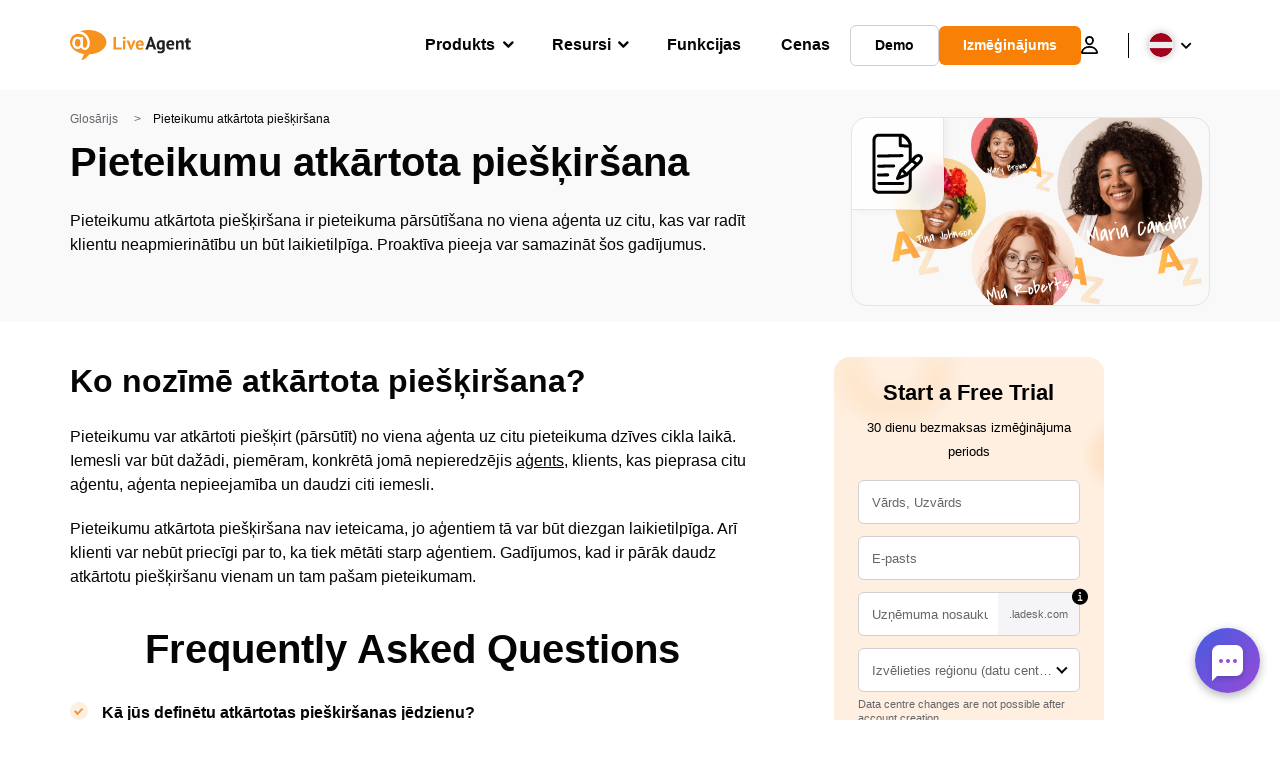

--- FILE ---
content_type: image/svg+xml
request_url: https://www.liveagent.lv/wp/urlslab-download/16090960cc17ede91182a06d5863217b/Reassign.svg
body_size: 453
content:
<?xml version="1.0" encoding="UTF-8"?> <svg xmlns="http://www.w3.org/2000/svg" id="Layer_1" data-name="Layer 1" viewBox="0 0 250 250"><defs><style>.cls-1{fill:#fff}</style></defs><path d="M153.84 243.5H49.59c-13.88 0-24.24-11.22-24.24-21.25V33.74C25.35 18 35.54 6.5 49.59 6.5h96.14a61.76 61.76 0 0134.62 39.9V217a27.69 27.69 0 01-26.51 26.5zm-13.58-225H49.59c-7.32 0-12.24 6.12-12.24 15.24v188.51c0 3.65 5.48 9.25 12.24 9.25h104.25a14.54 14.54 0 0014.51-14.5V48.81a61 61 0 00-28.09-30.31z"></path><path d="M129.1 19.17v31.9a6 6 0 0012 0v-31.9a6 6 0 10-12 0z"></path><path d="M135 59.73c12.12.39 24.19 1.85 36.33 1.87a6 6 0 000-12c-12.14 0-24.21-1.48-36.33-1.87a6 6 0 00-6 6 6.12 6.12 0 006 6zM132.16 149.78l-13.38 30.42c-1 2.28-1.15 4.58.47 6.67 1.33 1.72 4.11 3 6.3 2.15l33.51-13.48a6.58 6.58 0 003.59-2.76 6.09 6.09 0 00.6-4.61c-.9-2.81-4.26-5.45-7.38-4.2l-33.51 13.47 6.78 8.82 13.38-30.42a6.55 6.55 0 00.6-4.62 6.13 6.13 0 00-2.75-3.58c-2.61-1.37-6.86-.92-8.21 2.14z"></path><path class="cls-1" d="M160.12 167.44l47.7-45.34c3.51-3.34 7.1-6.78 9.19-11.15s2.4-9.94-.51-13.81c-3.77-5-11.52-5.31-17.11-2.5s-8.91 8.59-13.59 12.76c-19.8 17.6-23.48 22.74-47.26 43.43"></path><path d="M164.37 171.69l36.13-34.36 9-8.58a111.94 111.94 0 007.94-7.92c5.25-6.13 9.1-14.51 6.24-22.64-2.67-7.57-10.22-11.91-18.13-11.27A23.32 23.32 0 00195.36 90a34.49 34.49 0 00-8 7 88.91 88.91 0 01-6.73 7q-3.48 3.09-6.89 6.23c-3.68 3.38-7.31 6.82-10.92 10.27-9.33 8.89-18.8 17.64-28.53 26.11-2.38 2.06-2.28 6.39 0 8.48a6.11 6.11 0 008.48 0c16.16-14.09 31.39-29.09 47.28-43.45 2.29-2.07 4.24-4.46 6.32-6.74a34.69 34.69 0 012.94-3c.28-.26.57-.5.86-.74 1-.88-1.13.74 0 0a20.19 20.19 0 012.27-1.38c.54-.27 1.24-.26-.21 0a7.64 7.64 0 00.8-.29 14.21 14.21 0 011.8-.52c.34 0 .67-.11 1-.19l-.92.12.68-.07a16.3 16.3 0 012.21 0c.28 0 .56.06.84.07-1.57.07-.91-.13-.28 0s1.25.39 1.89.55l-.83-.36c.19.08.39.18.58.28a7 7 0 01.84.48 5.07 5.07 0 00.54.36c-.78-.62-.93-.73-.46-.33.17.14.32.29.48.44a6.59 6.59 0 00.66.74l-.51-.64c.14.21.28.42.41.64s.36.92.51 1l-.32-.74c.08.23.16.47.23.71s.16.61.22.91c.22 1.08-.28.1 0-.28a4.37 4.37 0 00.06 1.14 13.22 13.22 0 01-.06 1.53c-.08 1.36.32-1.38 0-.06-.09.38-.16.76-.26 1.13 0 .13-.62 1.83-.61 1.84l.3-.73c-.11.25-.22.49-.35.74s-.39.75-.6 1.12a11.33 11.33 0 01-1.65 2.47c1.09-1 .11-.16-.13.12l-.55.65c-.57.65-1.15 1.27-1.75 1.89-1.22 1.25-2.48 2.44-3.74 3.64l-8.67 8.25-38.71 36.75a6.06 6.06 0 000 8.5 6.14 6.14 0 008.49.05z"></path><path d="M178.26 117.48l14.36 11.76a6.54 6.54 0 004.24 1.75 6.19 6.19 0 004.25-1.75 6 6 0 001.75-4.25 5.81 5.81 0 00-1.75-4.24L186.74 109a6.4 6.4 0 00-4.24-1.76 6 6 0 00-6 6 5.87 5.87 0 001.76 4.25z"></path><path class="cls-1" d="M141.82 148.85a90.64 90.64 0 0117.31 19"></path><path d="M137.58 153.1a92.15 92.15 0 0114.17 14.64l-.94-1.21a88.25 88.25 0 013.14 4.33 6.38 6.38 0 003.59 2.75 6.07 6.07 0 004.62-.6c2.58-1.66 4.05-5.44 2.15-8.21a97.89 97.89 0 00-18.24-20.2 6.55 6.55 0 00-4.25-1.76 6.16 6.16 0 00-4.24 1.76c-2 2.21-2.58 6.35 0 8.49zM48.8 101l72.85-1.6 20.64-.4c3.13-.07 6.14-2.71 6-6a6.1 6.1 0 00-6-6l-72.86 1.58L48.8 89c-3.14.07-6.15 2.71-6 6a6.08 6.08 0 006 6zM50.25 140.94l58.75-1.27c3.14-.08 6.15-2.72 6-6a6.1 6.1 0 00-6-6l-58.71 1.27c-3.14.07-6.15 2.72-6 6a6.08 6.08 0 006 6zM48.8 175.33c8.57 0 17.13-.27 25.7-.33h11.27a6 6 0 000-12c-9.13 0-18.25.15-27.39.28-3.19 0-6.39.05-9.58.05a6 6 0 100 12zM51 208.86c24.41.9 48.83.31 73.24 0 7-.07 14-.11 20.93-.08a6 6 0 000-12c-24.42-.09-48.83.69-73.25.5q-10.45-.08-20.92-.45a6 6 0 00-6 6 6.13 6.13 0 006 6z"></path></svg> 